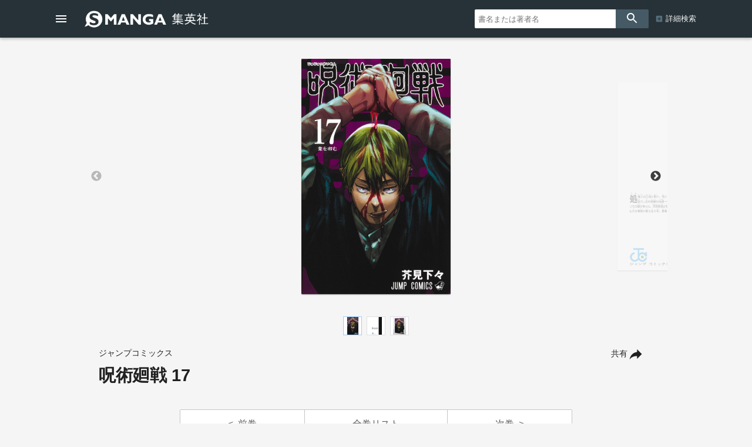

--- FILE ---
content_type: text/html; charset=UTF-8
request_url: https://www.s-manga.net/items/contents.html?isbn=978-4-08-882736-0
body_size: 51385
content:

<!doctype html>
<html>
<head>
<meta charset="utf-8">
<title>呪術廻戦 17／芥見 下々 | 集英社コミック公式 S-MANGA</title>
<link rel="amphtml" href="https://www.s-manga.net/items/contents_amp.html?isbn=978-4-08-882736-0">
<meta http-equiv="X-UA-Compatible" content="IE=edge">
<meta name="viewport" content="width=device-width,minimum-scale=1,initial-scale=1">

<!-- Google Tag Manager -->
<script>(function(w,d,s,l,i){w[l]=w[l]||[];w[l].push({'gtm.start':
new Date().getTime(),event:'gtm.js'});var f=d.getElementsByTagName(s)[0],
j=d.createElement(s),dl=l!='dataLayer'?'&l='+l:'';j.async=true;j.src=
'https://www.googletagmanager.com/gtm.js?id='+i+dl;f.parentNode.insertBefore(j,f);
})(window,document,'script','dataLayer','GTM-KB5N9C9');</script>
<!-- End Google Tag Manager -->

<meta property="og:title" content="呪術廻戦 17／芥見 下々 | 集英社コミック公式 S-MANGA">
<meta property="og:url" content="https://www.s-manga.net/items/contents.html?isbn=978-4-08-882736-0">
<meta property="og:type" content="article">
<meta property="og:image" content="https://dosbg3xlm0x1t.cloudfront.net/images/items/9784088827360/500/9784088827360.jpg">
<meta property="og:site_name" content="集英社コミック公式 S-MANGA">
<meta property="og:description" content="処刑人の乙骨に敗れ、死に瀕した虎杖が思い出した在りし日の家族の光景──そこには加茂憲倫のかつての姿があった。呪術師達が殺し合う「死滅回游」平定に向け事態が動き出す中、真希は禪院家へと赴くが…!?">
<meta name="description" content="処刑人の乙骨に敗れ、死に瀕した虎杖が思い出した在りし日の家族の光景──そこには加茂憲倫のかつての姿があった。呪術師達が殺し合う「死滅回游」平定に向け事態が動き出す中、真希は禪院家へと赴くが…!?">
<meta name="twitter:card" content="summary">
<meta name="twitter:site" content="@s_manga_net">
<meta name="twitter:title" content="呪術廻戦 17／芥見 下々">
<meta name="twitter:description" content="処刑人の乙骨に敗れ、死に瀕した虎杖が思い出した在りし日の家族の光景──そこには加茂憲倫のかつての姿があった。呪術師達が殺し合う「死滅回游」平定に向け事態が動き出す中、真希は禪院家へと赴くが…!?">
<meta name="twitter:image" content="https://dosbg3xlm0x1t.cloudfront.net/images/items/9784088827360/500/9784088827360.jpg">
<link rel="icon" href="../common/img_smanga/favicon.ico" type="image/x-icon">
<link rel="apple-touch-icon" href="../common/img_smanga/apple-touch-icon-precomposed.png" sizes="152x152">
<meta name="msapplication-TileImage" content="../common/img_smanga/ms-icon.png">
<meta name="msapplication-TileColor" content="#ffffff">
<link rel="mask-icon" href="../common/img_smanga/favicon.svg" color="#263238"><meta name="format-detection" content="telephone=no">
<link href="https://fonts.googleapis.com/icon?family=Material+Icons" rel="stylesheet">
<link rel="stylesheet" type="text/css" href="../common/js/slick/slick.css"/>
<link rel="stylesheet" type="text/css" href="../common/js/slick/slick-theme.css"/>
<link rel="stylesheet" href="../common/js/dist/photoswipe.css">
<link rel="stylesheet" href="../common/js/dist/default-skin/default-skin.css">
<script src="../common/js/dist/photoswipe.min.js"></script>
<script src="../common/js/dist/photoswipe-ui-default.min.js"></script>
<link href="../common/css/ssdbfront.css" rel="stylesheet" type="text/css">
<link href="../common/css/smanga.css" rel="stylesheet" type="text/css">
<script src="../common/js/ssenv.js"></script>
<script>
setEnv('smanga', 1, 0, 1);
var mc = 0;	//◆MC
</script>
<script src="../common/js/ssdef.js"></script>
<script src="../common/js/sscommon.js"></script>
<script>
var ssd = {"count":1,"datas":[{"ssid":10104992,"item_kbn":"1","isbn":"978-4-08-882736-0","isbn_10":"4-08-882736-8","isbn_13":"978-4-08-882736-0","jdcn":null,"bottom_isbn_13":null,"set_flg":0,"view_series_number":"17","item_name":"呪術廻戦／17","item_name_1":"","item_name_2":"呪術廻戦","item_name_3":"","item_name_kana":"ジュジュツカイセン／17","item_name_kana_1":"","item_name_kana_2":"ジュジュツカイセン","item_name_kana_3":"","release_date":"2021-10-04","paper_release_date":null,"price_view_flg":0,"price":484,"body_price":440,"product_form_name":"新書判","number_of_pages":"200","color_kbn":null,"introduction":"処刑人の乙骨に敗れ、死に瀕した虎杖が思い出した在りし日の家族の光景──そこには加茂憲倫のかつての姿があった。呪術師達が殺し合う「死滅回游」平定に向け事態が動き出す中、真希は禪院家へと赴くが…!?","table_of_contents":"","classification_datas":["少年"],"classification_bit":1,"pre_item":{"ssid":10103417,"isbn":"978-4-08-882688-2","jdcn":null},"next_item":{"ssid":10105772,"isbn":"978-4-08-882848-0","jdcn":null},"tameshiyomi_flg":"1","tameshiyomi_url":"http:\/\/books.shueisha.co.jp\/reader\/main.php?cid=9784088827360","category_datas":["コミック・ラノベ・BL"],"publication_magazine_datas":[{"magazine_ellipsis":"shonenjump","magazine_name":"週刊少年ジャンプ","front_view_flg":"1","image_url":"https:\/\/dosbg3xlm0x1t.cloudfront.net\/images\/items\/20264912299310264\/1200\/20264912299310264.jpg","publish_term":"毎週月曜日発売"},{"magazine_ellipsis":"jumpgiga","magazine_name":"ジャンプGIGA","front_view_flg":0,"image_url":null,"publish_term":null}],"label_data":{"label_group_id":1001,"label_group_name":"少年","label_id":1000,"label_name":"ジャンプコミックス","label_image_url":""},"author_name_datas":["芥見 下々"],"author_name_kana_datas":["アクタミ ゲゲ"],"author_role_datas":["著者"],"image_datas":[{"seq":100,"image_type":"2","book_type":"1","image_url_l":"https:\/\/dosbg3xlm0x1t.cloudfront.net\/images\/items\/9784088827360\/1200\/9784088827360.jpg","image_url_m":"https:\/\/dosbg3xlm0x1t.cloudfront.net\/images\/items\/9784088827360\/500\/9784088827360.jpg","image_url_s":"https:\/\/dosbg3xlm0x1t.cloudfront.net\/images\/items\/9784088827360\/240\/9784088827360.jpg"},{"seq":130,"image_type":"3","book_type":"3","image_url_l":"https:\/\/dosbg3xlm0x1t.cloudfront.net\/images\/items\/9784088827360\/1200\/9784088827360_130.jpg","image_url_m":"https:\/\/dosbg3xlm0x1t.cloudfront.net\/images\/items\/9784088827360\/500\/9784088827360_130.jpg","image_url_s":"https:\/\/dosbg3xlm0x1t.cloudfront.net\/images\/items\/9784088827360\/240\/9784088827360_130.jpg"},{"seq":150,"image_type":"3","book_type":"9","image_url_l":"https:\/\/dosbg3xlm0x1t.cloudfront.net\/images\/items\/9784088827360\/1200\/9784088827360_150.jpg","image_url_m":"https:\/\/dosbg3xlm0x1t.cloudfront.net\/images\/items\/9784088827360\/500\/9784088827360_150.jpg","image_url_s":"https:\/\/dosbg3xlm0x1t.cloudfront.net\/images\/items\/9784088827360\/240\/9784088827360_150.jpg"}],"tameshiyomi_datas":[{"start_date":"2021-10-03","end_date":null,"url":"http:\/\/books.shueisha.co.jp\/reader\/main.php?cid=9784088827360"}],"tag_datas":[{"tag_id":106,"tag_kbn":"1","tag_name":"2010年代"},{"tag_id":201,"tag_kbn":"2","tag_name":"少年"},{"tag_id":303,"tag_kbn":"3","tag_name":"アニメ映画化"},{"tag_id":304,"tag_kbn":"3","tag_name":"アニメ化"},{"tag_id":403,"tag_kbn":"4","tag_name":"このマンガがすごい！"}],"same_item_datas":{"paper_data":{"ssid":10104992,"isbn":"978-4-08-882736-0","isbn_10":"4-08-882736-8","isbn_13":"978-4-08-882736-0","release_date":"2021-10-04","product_form_name":"新書判","number_of_pages":"200","price_view_flg":0,"price":484,"body_price":440},"digital_data":{"ssid":10105140,"jdcn":"08X10000000016958600","release_date":"2021-10-04"},"digital_color_data":{"ssid":null,"jdcn":null,"release_date":null}},"series_data":{"series_id":37298,"series_count":31,"series_name":"呪術廻戦","series_name_1":"","series_name_2":"呪術廻戦","series_name_3":"","series_name_kana":"ジュジュツカイセン","series_name_kana_1":"","series_name_kana_2":"ジュジュツカイセン","series_name_kana_3":"","series_end_flg":0,"series_image_url":null,"genre_datas":["コミックス","ジャンプコミックス"]},"family_datas":[],"shop_datas":[{"shop_id":4,"shop_name":"Amazon","shop_image_url":"https:\/\/dosbg3xlm0x1t.cloudfront.net\/images\/shops\/4.png","shop_url":"http:\/\/www.amazon.co.jp\/gp\/product\/4088827368?ie=UTF8&amp;tag=booknavi0e-22&amp;linkCode=as2&amp;camp=247&amp;creative=1211&amp;creativeASIN=4088827368"},{"shop_id":5,"shop_name":"楽天Books","shop_image_url":"https:\/\/dosbg3xlm0x1t.cloudfront.net\/images\/shops\/5.png","shop_url":"https:\/\/pt.afl.rakuten.co.jp\/c\/0bd9b137.4d341619\/?url=https%3A%2F%2Fbooks.rakuten.co.jp%2Frdt%2Fitem%2F%3Fsid%3D213310%26sno%3DISBN%3a9784088827360"},{"shop_id":10,"shop_name":"漫画全巻ドットコム","shop_image_url":"https:\/\/dosbg3xlm0x1t.cloudfront.net\/images\/shops\/10.png","shop_url":"http:\/\/af-mangazenkan.com\/clk.php?sid=7&isbn=9784088827360"},{"shop_id":3,"shop_name":"セブンネットショッピング","shop_image_url":"https:\/\/dosbg3xlm0x1t.cloudfront.net\/images\/shops\/3.png","shop_url":"http:\/\/ck.jp.ap.valuecommerce.com\/servlet\/referral?sid=2633665&pid=883801721&vc_url=http%3A%2F%2F7net.omni7.jp%2Fdetail_isbn%2F9784088827360"},{"shop_id":1021,"shop_name":"アニメイト","shop_image_url":"https:\/\/dosbg3xlm0x1t.cloudfront.net\/images\/shops\/1021.png","shop_url":"https:\/\/www.animate-onlineshop.jp\/products\/list.php?mode=search&smt=%E5%91%AA%E8%A1%93%E5%BB%BB%E6%88%A6"},{"shop_id":7,"shop_name":"紀伊国屋書店","shop_image_url":"https:\/\/dosbg3xlm0x1t.cloudfront.net\/images\/shops\/7.png","shop_url":"http:\/\/ck.jp.ap.valuecommerce.com\/servlet\/referral?sid=2633665&pid=879030265&vc_url=http%3A%2F%2Fwww.kinokuniya.co.jp%2Ff%2Fdsg-01-9784088827360"},{"shop_id":1022,"shop_name":"丸善ジュンク堂書店","shop_image_url":"https:\/\/dosbg3xlm0x1t.cloudfront.net\/images\/shops\/1022.png","shop_url":"https:\/\/www.maruzenjunkudo.co.jp\/products\/9784088827360"},{"shop_id":11,"shop_name":"ヨドバシカメラ","shop_image_url":"https:\/\/dosbg3xlm0x1t.cloudfront.net\/images\/shops\/11.png","shop_url":"http:\/\/www.yodobashi.com\/ec\/category\/index.html?word=9784088827360&extst=shueisha"},{"shop_id":1,"shop_name":"e-hon","shop_image_url":"https:\/\/dosbg3xlm0x1t.cloudfront.net\/images\/shops\/1.png","shop_url":"https:\/\/www.e-hon.ne.jp\/bec\/SA\/Detail?refBook=9784088827360"},{"shop_id":2,"shop_name":"HonyaClub","shop_image_url":"https:\/\/dosbg3xlm0x1t.cloudfront.net\/images\/shops\/2.png","shop_url":"https:\/\/www.honyaclub.com\/shop\/affiliate\/itemlist.aspx?isbn=9784088827360"},{"shop_id":9,"shop_name":"HMV&BOOKS online","shop_image_url":"https:\/\/dosbg3xlm0x1t.cloudfront.net\/images\/shops\/9.png","shop_url":"http:\/\/click.linksynergy.com\/fs-bin\/click?id=R8\/MBVnDFc4&amp;subid=&amp;offerid=131139.1&amp;type=10&amp;tmpid=1161&amp;RD_PARM1=http%253A%252F%252Fwww.hmv.co.jp%252Fsearch%252Fsearchresults.asp%253Fisbn%253D9784088827360"},{"shop_id":1014,"shop_name":"タワーレコード オンライン","shop_image_url":"https:\/\/dosbg3xlm0x1t.cloudfront.net\/images\/shops\/1014.png","shop_url":"https:\/\/tower.jp\/search\/advanced\/item\/search?jan=9784088827360"}],"application_datas":[{"application_id":"38","application_name":"ゼブラック","app_contents":"ジャンプ連載漫画から異世界モノまで毎日読めるマンガアプリ！","official_link_url":"https:\/\/zebrack-comic.com\/main\/manga","ios_link_url":"https:\/\/apps.apple.com\/jp\/app\/%E3%82%BC%E3%83%96%E3%83%A9%E3%83%83%E3%82%AF\/id1487411615?mt=8","android_link_url":"https:\/\/play.google.com\/store\/apps\/details?id=com.zebrack&pcampaignid=pcampaignidMKT-Other-global-all-co-prtnr-py-PartBadge-Mar2515-1","image_url":"https:\/\/dosbg3xlm0x1t.cloudfront.net\/images\/apps\/38.png"},{"application_id":"3","application_name":"少年ジャンプ＋","app_contents":"少年ジャンプの漫画が無料で読める本格的マンガ雑誌アプリ!! オリジナル作品も毎日更新！","official_link_url":"https:\/\/shonenjumpplus.com\/app","ios_link_url":"https:\/\/itunes.apple.com\/jp\/app\/shao-nianjanpu+\/id875750302?l=ja","android_link_url":"https:\/\/play.google.com\/store\/apps\/details?id=com.access_company.android.sh_jumpplus&hl=ja","image_url":"https:\/\/dosbg3xlm0x1t.cloudfront.net\/images\/apps\/3.png"},{"application_id":"40","application_name":"ジャンプTOON","app_contents":"ジャンプのタテマンガ雑誌アプリ‼︎ オリジナル作品からメディア化で話題の人気作品を毎日更新！","official_link_url":"https:\/\/jumptoon.com\/","ios_link_url":"https:\/\/apps.apple.com\/jp\/app\/id6449017005","android_link_url":"https:\/\/play.google.com\/store\/apps\/details?id=com.jumptoon","image_url":"https:\/\/dosbg3xlm0x1t.cloudfront.net\/images\/apps\/40.png"},{"application_id":"7","application_name":"ジャンプルーキー！","app_contents":"インディーズ作品が40000話以上！ジャンル完全自由！誰でも連載できる！","official_link_url":"https:\/\/rookie.shonenjump.com\/app","ios_link_url":"https:\/\/itunes.apple.com\/us\/app\/%E3%82%B8%E3%83%A3%E3%83%B3%E3%83%97%E3%83%AB%E3%83%BC%E3%82%AD%E3%83%BC\/id1370355784?l=ja","android_link_url":"https:\/\/play.google.com\/store\/apps\/details?id=com.shonenjump.rookie","image_url":"https:\/\/dosbg3xlm0x1t.cloudfront.net\/images\/apps\/7.png"},{"application_id":"6","application_name":"ジャンプPAINT","app_contents":"ジャンプ公式のマンガ制作ソフト・アプリ!!\r\nペンもトーンもフォントも全部無料!!","official_link_url":"https:\/\/medibangpaint.com\/jumppaint\/","ios_link_url":"https:\/\/itunes.apple.com\/jp\/app\/jump-paint-by-medibang\/id1230936997","android_link_url":"https:\/\/play.google.com\/store\/apps\/details?id=com.medibang.android.jumppaint","image_url":"https:\/\/dosbg3xlm0x1t.cloudfront.net\/images\/apps\/6.png"}]}]};
</script>
<!--schema-->
<script type="application/ld+json">
[
{
"@context":"http://schema.org",
"@type":"Book",
"isbn":"978-4-08-882736-0",
"author":["芥見 下々"],
"copyrightHolder":["芥見 下々","集英社"],
"keywords":["呪術廻戦 17","ジュジュツカイセン 17","試し読み","芥見 下々","ジャンプコミックス","週刊少年ジャンプ","ジャンプGIGA","集英社"],
"publisher":"集英社",
"thumbnailUrl":"https://dosbg3xlm0x1t.cloudfront.net/images/items/9784088827360/500/9784088827360.jpg",
"description":"処刑人の乙骨に敗れ、死に瀕した虎杖が思い出した在りし日の家族の光景──そこには加茂憲倫のかつての姿があった。呪術師達が殺し合う「死滅回游」平定に向け事態が動き出す中、真希は禪院家へと赴くが…!?",
"image":"https://dosbg3xlm0x1t.cloudfront.net/images/items/9784088827360/500/9784088827360.jpg",
"name":"呪術廻戦 17／芥見 下々／集英社ジャンプコミックス",
"url":"https://www.s-manga.net/items/contents.html?isbn=978-4-08-882736-0"
},
{
"@context":"http://schema.org",
"@type":"Article",
"datePublished":"2021-10-04",
"dateModified":"2021-10-04",
"author":["芥見 下々"],
"mainEntityOfPage":{
"@type": "WebPage",
"@id": "https://www.s-manga.net/items/contents.html?isbn=978-4-08-882736-0"
},
"publisher":{
"@type":"Organization",
"name":"集英社",
"logo":{
"@type":"ImageObject",
"url":"https://www.shueisha.co.jp/books/shueishalogo.png"
}
},
"headline":"呪術廻戦 17／芥見 下々／集英社ジャンプコミックス",
"description":"処刑人の乙骨に敗れ、死に瀕した虎杖が思い出した在りし日の家族の光景──そこには加茂憲倫のかつての姿があった。呪術師達が殺し合う「死滅回游」平定に向け事態が動き出す中、真希は禪院家へと赴くが…!?",
"image":"https://dosbg3xlm0x1t.cloudfront.net/images/items/9784088827360/500/9784088827360.jpg"
}
]
</script>
</head>
<body class="body-itemcontents body-smanga" data-vars-itemkbn="1" data-vars-classificationbit="1">

<!-- Google Tag Manager (noscript) -->
<noscript><iframe src="https://www.googletagmanager.com/ns.html?id=GTM-KB5N9C9" 
height="0" width="0" style="display:none;visibility:hidden"></iframe></noscript>
<!-- End Google Tag Manager (noscript) -->

<header id="ssfrhd" class="ssfrhd"><div class="ssfrhd-upper smangahd">
	<div class="ssfrhd-upper-inner">
		<button id="btn-menu" class="ssfrhd-btn btn-menu"></button>
		<h1><a class="smangahd-logo" href="../index.html" title="集英社コミック公式 S-MANGA"><span>集英社コミック公式 S-MANGA</span></a></h1>
		<button id="btn-search" class="ssfrhd-btn btn-search"></button>
	</div>
	<form target="_top" class="ssfrhd-form" method="get" action="../search/search.html">
		<div>
			<input type="text" placeholder="書名または著者名" name="titleauthor">
		</div>
		<button id="loupe" type="submit"></button>
		<div class="hd-sa"><a href="../search/index.html">詳細検索</a></div>
	</form>
</div>
<div class="ssfrhd-bottom smhd24">
	<ul>
		<li><a href="../index.html" class="smhd24-smangahd-a-top">新刊</a>
			<ul>
				<li><a href="../index.html" class="smhd24-smangahd-a-top">紙</a></li>
				<li><a href="../index.html?digital=1" class="smhd24-smangahd-a-digital">デジタル</a></li>
			</ul>
		</li>
		<li><a href="../newcomics/index.html" class="smhd24-smangahd-a-newitems">発売予定</a>
			<ul>
				<li><a href="../newcomics/index.html" class="smhd24-smangahd-a-newitems">紙</a></li>
				<li><a href="../newcomics/index.html?digital=1" class="smhd24-smangahd-a-newitems-digital">デジタル</a></li>
			</ul>
		</li>
		<li><a href="../pr/index.html" class="smhd24-a-pr">今だけ無料</a></li>
		<li><a href="../visualize/index.html" class="smhd24-a-visualize">アニメ・実写化</a></li>
		<li><a href="../news/index.html" class="smhd24-a-news">NEWS</a></li>
	</ul>
</div></header>
<nav id="ssfr-sidebar" class="ssfr-sidebar">
	<div id="sm-sidebar">
		<h3><a href="../index.html" class="sm-sidebar-a"><span>集英社コミック公式</span><span>S-MANGA</span></a></h3>
		<ul>
			<li><a href="../search/index.html" class="sm-sidebar-a">詳細検索</a></li>
			<li>
				<a href="../index.html" class="sm-sidebar-a"><span>新刊</span>紙</a>
				<a href="../index.html?digital=1" class="sm-sidebar-a"><span>新刊</span>デジタル</a>
			</li>
			<li>
				<a href="../newcomics/index.html" class="sm-sidebar-a"><span>発売予定</span>紙</a>
				<a href="../newcomics/index.html?digital=1" class="sm-sidebar-a"><span>発売予定</span>デジタル</a>
			</li>
			<li><a href="../pr/" class="sm-sidebar-a">今だけ無料</a></li>
			<li><a href="../visualize/" class="sm-sidebar-a">アニメ・実写化</a></li>
			<li><a href="../news/" class="sm-sidebar-a">NEWS</a></li>
						<li><a href="https://www.shueisha.co.jp/company/award/comics/" class="sm-sidebar-a">集英社のマンガ賞</a></li>
			<li>
				<dl>
					<dt>少年マンガ誌</dt>
					<dd>
						<ul>
							<li><a href="../magazines/magazine.html?magazine=shonenjump" class="sm-sidebar-a">週刊少年ジャンプ</a></li>
							<li><a href="../magazines/magazine.html?magazine=jumpsq" class="sm-sidebar-a">ジャンプSQ.</a></li>
							<li><a href="../magazines/magazine.html?magazine=vjump" class="sm-sidebar-a">Vジャンプ</a></li>
							<li><a href="../magazines/magazine.html?magazine=saikyojump" class="sm-sidebar-a">最強ジャンプ</a></li>
						</ul>
					</dd>
					<dt>少女・女性マンガ誌</dt>
					<dd>
						<ul>
							<li><a href="../magazines/magazine.html?magazine=ribon" class="sm-sidebar-a">りぼん</a></li>
							<li><a href="../magazines/magazine.html?magazine=margaret" class="sm-sidebar-a">マーガレット</a></li>
							<li><a href="../magazines/magazine.html?magazine=betsuma" class="sm-sidebar-a">別冊マーガレット</a></li>
							
							<li><a href="../magazines/magazine.html?magazine=cookie" class="sm-sidebar-a">Cookie</a></li>
							<li><a href="../magazines/magazine.html?magazine=cocohana" class="sm-sidebar-a">ココハナ</a></li>
							<li><a href="../magazines/magazine.html?magazine=officeyou" class="sm-sidebar-a">officeYOU</a></li>
						</ul>
					</dd>
					<dt>青年マンガ誌</dt>
					<dd>
						<ul>
							<li><a href="../magazines/magazine.html?magazine=youngjump" class="sm-sidebar-a">週刊ヤングジャンプ</a></li>
							<li><a href="../magazines/magazine.html?magazine=grandjump" class="sm-sidebar-a">グランドジャンプ</a></li>
							<li><a href="../magazines/magazine.html?magazine=ultrajump" class="sm-sidebar-a">ウルトラジャンプ</a></li>
						</ul>
					</dd>
				</dl>
			</li>
			<li>
				<dl>
					<dt>S-MANGA公式SNS・動画</dt>
					<dd>
						<ul>
						<li><a href="https://x.com/s_manga_net" target="_blank" class="sm-sidebar-a">集英社マンガ公式 X</a></li>
						<li><a href="https://x.com/shueisha_comic" target="_blank" class="sm-sidebar-a">新刊コミックス発売情報 X</a></li>
						<li><a href="https://x.com/shueisha_ecomic" target="_blank" class="sm-sidebar-a">電子コミックス発売情報 X</a></li>
						<li><a href="https://www.youtube.com/user/smangachannel" target="_blank" class="sm-sidebar-a">公式YouTube</a></li>
					</dd>
				</dl>
			</li>
						<li>
				<a href="https://www.shueisha.co.jp/" target="_blank" class="ssfr-sidebar-a">集英社 コーポレイトサイト</a>
			</li>
		</ul>
	</div>
</nav>
<div class="itemimgs">
<div class="slider my-gallery" id="item_slider">
<figure class="slide-item"><a href="https://dosbg3xlm0x1t.cloudfront.net/images/items/9784088827360/1200/9784088827360.jpg" itemprop="contentUrl" data-size="762x1200"><img data-lazy="https://dosbg3xlm0x1t.cloudfront.net/images/items/9784088827360/1200/9784088827360.jpg" itemprop="thumbnail" alt="呪術廻戦／17 画像1"></a></figure><figure class="slide-item"><a href="https://dosbg3xlm0x1t.cloudfront.net/images/items/9784088827360/1200/9784088827360_130.jpg" itemprop="contentUrl" data-size="762x1200"><img data-lazy="https://dosbg3xlm0x1t.cloudfront.net/images/items/9784088827360/1200/9784088827360_130.jpg" itemprop="thumbnail" alt="呪術廻戦／17 画像2"></a></figure><figure class="slide-item"><a href="https://dosbg3xlm0x1t.cloudfront.net/images/items/9784088827360/1200/9784088827360_150.jpg" itemprop="contentUrl" data-size="848x1200"><img data-lazy="https://dosbg3xlm0x1t.cloudfront.net/images/items/9784088827360/1200/9784088827360_150.jpg" itemprop="thumbnail" alt="呪術廻戦／17 画像3"></a></figure></div>
<!--サムネイル--><div class="slider" id="thumbnail-list"><div class="thumbnail-item"><figure><img src="https://dosbg3xlm0x1t.cloudfront.net/images/items/9784088827360/240/9784088827360.jpg" alt="サムネイル1"></figure></div><div class="thumbnail-item"><figure><img src="https://dosbg3xlm0x1t.cloudfront.net/images/items/9784088827360/240/9784088827360_130.jpg" alt="サムネイル2"></figure></div><div class="thumbnail-item"><figure><img src="https://dosbg3xlm0x1t.cloudfront.net/images/items/9784088827360/240/9784088827360_150.jpg" alt="サムネイル3"></figure></div></div></div>
<div class="pswp" tabindex="-1" role="dialog" aria-hidden="true"><!-- PhotoSwipe -->
	<div class="pswp__bg"></div>
	<div class="pswp__scroll-wrap"> 
		<div class="pswp__container">
			<div class="pswp__item"></div>
			<div class="pswp__item"></div>
			<div class="pswp__item"></div>
		</div>
		<div class="pswp__ui pswp__ui--hidden">
			<div class="pswp__top-bar"> 
				<div class="pswp__counter"></div>
				<button class="pswp__button pswp__button--close" title="Close (Esc)"></button>
				<button class="pswp__button pswp__button--share" title="Share"></button>
				<button class="pswp__button pswp__button--fs" title="Toggle fullscreen"></button>
				<button class="pswp__button pswp__button--zoom" title="Zoom in/out"></button>
				<div class="pswp__preloader">
					<div class="pswp__preloader__icn">
						<div class="pswp__preloader__cut">
							<div class="pswp__preloader__donut"></div>
						</div>
					</div>
				</div>
			</div>
			<div class="pswp__share-modal pswp__share-modal--hidden pswp__single-tap">
				<div class="pswp__share-tooltip"></div>
			</div>
			<button class="pswp__button pswp__button--arrow--left" title="Previous (arrow left)"> </button>
			<button class="pswp__button pswp__button--arrow--right" title="Next (arrow right)"> </button>
			<div class="pswp__caption">
				<div class="pswp__caption__center"></div>
			</div>
		</div>
	</div>
</div>

<main class="wrapper itemcontents">
	<h2 style="display: none;">書誌情報</h2>
	<div class="item-info">
		<!--タイトル巻と共有ボタン-->
		<div class="item-info-top-inner2">
			<button id="ssfr-btn-shere" class="ssfr-btn-shere">共有</button>
			<p><small>ジャンプコミックス</small></p><h1 class="bktitle"><cite><b>呪術廻戦 17</b></cite></h1>
		</div>
		<!--シェア-->
		<div class="item-shere">
			<ul class="item-shere-icos">
				<li><a title="mail" href="mailto:?subject=呪術廻戦 17&amp;body=https%3A%2F%2Fwww.s-manga.net%2Fitems%2Fcontents.html%3Fisbn%3D978-4-08-882736-0" target="_blank"></a></li>
				<li><a class="lsf-icon" title="X" href="https://twitter.com/intent/tweet?source=https%3A%2F%2Fwww.s-manga.net%2Fitems%2Fcontents.html%3Fisbn%3D978-4-08-882736-0&amp;text=%20https%3A%2F%2Fwww.s-manga.net%2Fitems%2Fcontents.html%3Fisbn%3D978-4-08-882736-0" target="_blank"></a></li>
				<li><a class="lsf-icon" title="facebook" href="https://www.facebook.com/sharer/sharer.php?u=https%3A%2F%2Fwww.s-manga.net%2Fitems%2Fcontents.html%3Fisbn%3D978-4-08-882736-0&amp;t=" target="_blank"></a></li>
								<li><a class="lsf-icon" title="line" href="http://line.me/R/msg/text/?%20https%3A%2F%2Fwww.s-manga.net%2Fitems%2Fcontents.html%3Fisbn%3D978-4-08-882736-0" target="_blank"></a></li>
			</ul>
			<div class="item-embed">
				<p>埋め込みコード(HTML)</p>
				<p>※このコードをコピーしてサイトに貼り付けてください</p>
				<div class="item-embed-inner">
					<textarea id="item-embed-text" class="item-embed-text">&lt;blockquote class="embedly-card" data-card-key="d9a25370aa944b40bd6d3c3b470e6e6b" data-card-controls="0" data-card-branding="0" data-card-type="article"&gt;&lt;h4&gt;&lt;a href="https://www.s-manga.net/items/contents.html?isbn=978-4-08-882736-0"&gt;呪術廻戦 17|集英社コミック公式 S-MANGA&lt;/a&gt;&lt;/h4&gt;&lt;p&gt;処刑人の乙骨に敗れ、死に瀕した虎杖が思い出した在りし日の家族の光景──そこには加茂憲倫のかつての姿があった。呪術師達が殺し合う「死滅回游」平定に向け事態が動き出す中、真希は禪院家へと赴くが…!?&lt;/p&gt;&lt;/blockquote&gt;&lt;script async src="//cdn.embedly.com/widgets/platform.js" charset="UTF-8"&gt;&lt;/script&gt;</textarea>
					<button class="item-embed-btn"></button>
				</div>
			</div>
		</div>

		<!--全巻リスト-->
		<nav class="item-btn-zenkan"><ul><li><a href="contents.html?isbn=978-4-08-882688-2"><span>前巻</span></a></li><li><a href="../search/search.html?seriesid=37298&order=1"><span>全巻リスト</span></a></li><li><a href="contents.html?isbn=978-4-08-882848-0"><span>次巻</span></a></li></ul></nav>
		<!--試し読みボタン-->
		<p><a class="tms-btn" href="../reader/main.php?cid=9784088827360">試し読み</a></p>
		<!--紙デジ切替ボタン-->
		<nav class="item-info-kamidigi">
			<h2 style="display: none;">紙版・デジタル版</h2>
			<ul>
				<li class="current-kamidigi"><section><h4>紙版</h4><p>2021年10月4日発売</p><p>484円（税込）</p><p>新書判／200ページ</p><p id="item-ISBN">ISBN：978-4-08-882736-0</p></section></li><li><a class="item-info-btn" href="contents.html?jdcn=08X10000000016958600"><section><h4>デジタル版</h4><p>2021年10月4日発売</p></section></a></li>			</ul>
		</nav>

		<!--書店リスト-->
<script>
//JS
	clearAllCookies();	//●動作試験用
	if(0 < ssd.datas[0].shop_datas.length){
		var found = -1;
		var shopId = getShop((ssd.datas[0].item_kbn <= 3 ? 1 : 2));	//クッキーから取得
		if(shopId != ''){
			for(i = 0; i < ssd.datas[0].shop_datas.length; i++){
				if(ssd.datas[0].shop_datas[i].shop_id == shopId){
					found = i;
					break;	//for
				}
			}
		}

		str =
		'<section class="item-vendor">' +
		'<h2 style="display: none;">ご購入</h2>' +
		'<div class="cards expand-outer">' +
		'<h3 class="h3-mtl mtl-vendor">' + (ssd.datas[0].item_kbn <= 3 ? 'ネット書店で注文する' : 'デジタル版を購入する') + '</h3>'+
		'<ul class="expand-wrap-list">';

		if(found != -1){
			str +=
			'<li><a href="' + ssd.datas[0].shop_datas[found].shop_url + '" onclick="saveShop(' + (ssd.datas[0].item_kbn <= 3 ? 1 : 2) + ', \'' + ssd.datas[0].shop_datas[found].shop_id + '\');return true;" target="_blank"><img src="' + ssd.datas[0].shop_datas[found].shop_image_url + '" alt="' + ssd.datas[0].shop_datas[found].shop_name + '"></a></li>';
		}

		//ジャンプ＋等対応ここから
		if(ssd.datas[0].item_kbn <= 3){	//紙
			for(i = 0; i < ssd.datas[0].shop_datas.length; i++){
				if(i != found){
					str +=
					'<li><a href="' + ssd.datas[0].shop_datas[i].shop_url + '" onclick="saveShop(' + (ssd.datas[0].item_kbn <= 3 ? 1 : 2) + ', \'' + ssd.datas[0].shop_datas[i].shop_id + '\');return true;" target="_blank"><img src="' + ssd.datas[0].shop_datas[i].shop_image_url + '" alt="' + ssd.datas[0].shop_datas[i].shop_name + '"></a></li>';
				}
			}
		}
		else{	//デジタル
			var jumpplusPublication = -1;		//-1:掲載誌にジャンプ＋なし,0以上:あり
			var youngjumpplusPublication = -1;	//-1:掲載誌にヤンジャン＋関連なし,0以上:あり
			var zebrackFound = -1;				//-1:書店にゼブラックなし,0以上:みつかった番号
			var jumpplusFound = -1;				//-1:書店にジャンプ＋なし,0以上:みつかった番号
			var youngjumpplusFound = -1;		//-1:書店にヤンジャン＋なし,0以上:みつかった番号

			if(0 < ssd.datas[0].publication_magazine_datas.length){
				for(i = 0; i < ssd.datas[0].publication_magazine_datas.length; i++){
					switch(ssd.datas[0].publication_magazine_datas[i].magazine_ellipsis){
					//掲載誌ジャンプ＋
					case 'jumpplus':
						jumpplusPublication = i;
						break;
					//掲載誌ヤンジャン＋関連
					case 'youngjump':
					case 'monthlyyoungjump':
					case 'ynjn':
					case 'miraclejump':
					case 'funwarijump':
					case 'bjkon':
					case 'businessjump':
					case 'tonarinoyoungjump':
					case 'superjump':
					case 'jumpkai':
					case 'grandjumpmecha':
					case 'grandjumpweb':
					case 'grandjumppremium':
					case 'grandjumpmucha':
					case 'grandjump':
					case 'extrabj':
					case 'ultrajumpegg':
					case 'ultrajumpniconico':
					case 'ultrajump':
					case 'imagrandjumptte':
					case 'aoharu':
					case 'ohsuperjump':
					case 'allman':
						youngjumpplusPublication = i;
						break;
					default:
						break;
					}
				}
			}

			for(i = 0; i < ssd.datas[0].shop_datas.length; i++){
				switch(ssd.datas[0].shop_datas[i].shop_id){
				case 1010:	//ゼブラック書店
					zebrackFound = i;
					break;
				case 88:	//ジャンプ＋書店
					jumpplusFound = i;
					break;
				case 76:	//ヤンジャン＋書店
					youngjumpplusFound = i;
					break;
				default:
					break;
				}
			}

			if(jumpplusPublication != -1 && youngjumpplusPublication != -1){	//掲載誌にジャンプ＋とヤンジャン＋関連あり
				if(youngjumpplusFound != -1 && youngjumpplusFound != found){	//ヤンジャン＋書店バナー
					i = youngjumpplusFound;
					str +=
					'<li><a href="' + ssd.datas[0].shop_datas[i].shop_url + '" onclick="saveShop(' + (ssd.datas[0].item_kbn <= 3 ? 1 : 2) + ', \'' + ssd.datas[0].shop_datas[i].shop_id + '\');return true;" target="_blank"><img src="' + ssd.datas[0].shop_datas[i].shop_image_url + '" alt="' + ssd.datas[0].shop_datas[i].shop_name + '"></a></li>';
				}
				if(jumpplusFound != -1 && jumpplusFound != found){	//ジャンプ＋書店バナー
					i = jumpplusFound;
					str +=
					'<li><a href="' + ssd.datas[0].shop_datas[i].shop_url + '" onclick="saveShop(' + (ssd.datas[0].item_kbn <= 3 ? 1 : 2) + ', \'' + ssd.datas[0].shop_datas[i].shop_id + '\');return true;" target="_blank"><img src="' + ssd.datas[0].shop_datas[i].shop_image_url + '" alt="' + ssd.datas[0].shop_datas[i].shop_name + '"></a></li>';
				}
				if(zebrackFound != -1 && zebrackFound != found){	//ゼブラック書店バナー
					i = zebrackFound;
					str +=
					'<li><a href="' + ssd.datas[0].shop_datas[i].shop_url + '" onclick="saveShop(' + (ssd.datas[0].item_kbn <= 3 ? 1 : 2) + ', \'' + ssd.datas[0].shop_datas[i].shop_id + '\');return true;" target="_blank"><img src="' + ssd.datas[0].shop_datas[i].shop_image_url + '" alt="' + ssd.datas[0].shop_datas[i].shop_name + '"></a></li>';
				}
			}
			else if(jumpplusPublication != -1){	//掲載誌にジャンプ＋ありヤンジャン＋関連なし
				if(jumpplusFound != -1 && jumpplusFound != found){	//ジャンプ＋書店バナー
					i = jumpplusFound;
					str +=
					'<li><a href="' + ssd.datas[0].shop_datas[i].shop_url + '" onclick="saveShop(' + (ssd.datas[0].item_kbn <= 3 ? 1 : 2) + ', \'' + ssd.datas[0].shop_datas[i].shop_id + '\');return true;" target="_blank"><img src="' + ssd.datas[0].shop_datas[i].shop_image_url + '" alt="' + ssd.datas[0].shop_datas[i].shop_name + '"></a></li>';
				}
				if(zebrackFound != -1 && zebrackFound != found){	//ゼブラック書店バナー
					i = zebrackFound;
					str +=
					'<li><a href="' + ssd.datas[0].shop_datas[i].shop_url + '" onclick="saveShop(' + (ssd.datas[0].item_kbn <= 3 ? 1 : 2) + ', \'' + ssd.datas[0].shop_datas[i].shop_id + '\');return true;" target="_blank"><img src="' + ssd.datas[0].shop_datas[i].shop_image_url + '" alt="' + ssd.datas[0].shop_datas[i].shop_name + '"></a></li>';
				}
				if(youngjumpplusFound != -1 && youngjumpplusFound != found){	//ヤンジャン＋書店バナー
					i = youngjumpplusFound;
					str +=
					'<li><a href="' + ssd.datas[0].shop_datas[i].shop_url + '" onclick="saveShop(' + (ssd.datas[0].item_kbn <= 3 ? 1 : 2) + ', \'' + ssd.datas[0].shop_datas[i].shop_id + '\');return true;" target="_blank"><img src="' + ssd.datas[0].shop_datas[i].shop_image_url + '" alt="' + ssd.datas[0].shop_datas[i].shop_name + '"></a></li>';
				}
			}
			else if(youngjumpplusPublication != -1){	//掲載誌にヤンジャン＋関連ありジャンプ＋なし
				if(youngjumpplusFound != -1 && youngjumpplusFound != found){	//ヤンジャン＋書店バナー
					i = youngjumpplusFound;
					str +=
					'<li><a href="' + ssd.datas[0].shop_datas[i].shop_url + '" onclick="saveShop(' + (ssd.datas[0].item_kbn <= 3 ? 1 : 2) + ', \'' + ssd.datas[0].shop_datas[i].shop_id + '\');return true;" target="_blank"><img src="' + ssd.datas[0].shop_datas[i].shop_image_url + '" alt="' + ssd.datas[0].shop_datas[i].shop_name + '"></a></li>';
				}
				if(zebrackFound != -1 && zebrackFound != found){	//ゼブラック書店バナー
					i = zebrackFound;
					str +=
					'<li><a href="' + ssd.datas[0].shop_datas[i].shop_url + '" onclick="saveShop(' + (ssd.datas[0].item_kbn <= 3 ? 1 : 2) + ', \'' + ssd.datas[0].shop_datas[i].shop_id + '\');return true;" target="_blank"><img src="' + ssd.datas[0].shop_datas[i].shop_image_url + '" alt="' + ssd.datas[0].shop_datas[i].shop_name + '"></a></li>';
				}
				if(jumpplusFound != -1 && jumpplusFound != found){	//ジャンプ＋書店バナー
					i = jumpplusFound;
					str +=
					'<li><a href="' + ssd.datas[0].shop_datas[i].shop_url + '" onclick="saveShop(' + (ssd.datas[0].item_kbn <= 3 ? 1 : 2) + ', \'' + ssd.datas[0].shop_datas[i].shop_id + '\');return true;" target="_blank"><img src="' + ssd.datas[0].shop_datas[i].shop_image_url + '" alt="' + ssd.datas[0].shop_datas[i].shop_name + '"></a></li>';
				}
			}
			else{	//掲載誌にジャンプ＋もヤンジャン＋関連もなし
				if(zebrackFound != -1 && zebrackFound != found){	//ゼブラック書店バナー
					i = zebrackFound;
					str +=
					'<li><a href="' + ssd.datas[0].shop_datas[i].shop_url + '" onclick="saveShop(' + (ssd.datas[0].item_kbn <= 3 ? 1 : 2) + ', \'' + ssd.datas[0].shop_datas[i].shop_id + '\');return true;" target="_blank"><img src="' + ssd.datas[0].shop_datas[i].shop_image_url + '" alt="' + ssd.datas[0].shop_datas[i].shop_name + '"></a></li>';
				}
				if(jumpplusFound != -1 && jumpplusFound != found){	//ジャンプ＋書店バナー
					i = jumpplusFound;
					str +=
					'<li><a href="' + ssd.datas[0].shop_datas[i].shop_url + '" onclick="saveShop(' + (ssd.datas[0].item_kbn <= 3 ? 1 : 2) + ', \'' + ssd.datas[0].shop_datas[i].shop_id + '\');return true;" target="_blank"><img src="' + ssd.datas[0].shop_datas[i].shop_image_url + '" alt="' + ssd.datas[0].shop_datas[i].shop_name + '"></a></li>';
				}
				if(youngjumpplusFound != -1 && youngjumpplusFound != found){	//ヤンジャン＋書店バナー
					i = youngjumpplusFound;
					str +=
					'<li><a href="' + ssd.datas[0].shop_datas[i].shop_url + '" onclick="saveShop(' + (ssd.datas[0].item_kbn <= 3 ? 1 : 2) + ', \'' + ssd.datas[0].shop_datas[i].shop_id + '\');return true;" target="_blank"><img src="' + ssd.datas[0].shop_datas[i].shop_image_url + '" alt="' + ssd.datas[0].shop_datas[i].shop_name + '"></a></li>';
				}
			}

			for(i = 0; i < ssd.datas[0].shop_datas.length; i++){	//他書店バナー表示
				if(i != found && i != jumpplusFound && i != youngjumpplusFound && i != zebrackFound){
					str +=
					'<li><a href="' + ssd.datas[0].shop_datas[i].shop_url + '" onclick="saveShop(' + (ssd.datas[0].item_kbn <= 3 ? 1 : 2) + ', \'' + ssd.datas[0].shop_datas[i].shop_id + '\');return true;" target="_blank"><img src="' + ssd.datas[0].shop_datas[i].shop_image_url + '" alt="' + ssd.datas[0].shop_datas[i].shop_name + '"></a></li>';
				}
			}
		}
		//ジャンプ＋等対応ここまで

		str +=
		'</ul>' +
		'<p class="item-vendor-p">※書店により取り扱いがない場合がございます。</p><div class="expand-wrap-list-bottom"><span class="expand-wrap-list-bottom-txt"></span>' +
		'<button class="expand-button"></button>' +
		'</div>' +
		'</div>' +
		'</section>';

		document.write(str);
	}
</script>

		<div class="item-info-top-inner1">
			<div class="item-info-top-inner1-L">
			<!--著者-->
			<h2 style="display: none;">著者</h2>
			<p class="item-info-author"><span>著者：<a href="../search/search.html?titleauthor=芥見 下々">芥見 下々</a></span></p>			</div>
			<div class="item-info-top-inner1-R">
		<!--あらすじ・概要-->
		<section class="item-introduction"><h2 style="display: none;">あらすじ・概要</h2><p>処刑人の乙骨に敗れ、死に瀕した虎杖が思い出した在りし日の家族の光景──そこには加茂憲倫のかつての姿があった。呪術師達が殺し合う「死滅回游」平定に向け事態が動き出す中、真希は禪院家へと赴くが…!?</p></section>			
		<!--掲載誌-->
		<p class="item-rensaishi"><span><a href="../magazines/magazine.html?magazine=shonenjump">週刊少年ジャンプ</a></span><span>ジャンプGIGA</span>掲載</p>
		<!--タグ-->
		<div class="item-tag"><p><a href="../search/search.html?tagid=106" title="2010年代　タグの一覧へ">2010年代</a><a href="../search/search.html?tagid=201" title="少年　タグの一覧へ">少年</a><a href="../search/search.html?tagid=303" title="アニメ映画化　タグの一覧へ">アニメ映画化</a><a href="../search/search.html?tagid=304" title="アニメ化　タグの一覧へ">アニメ化</a><a href="../search/search.html?tagid=403" title="このマンガがすごい！　タグの一覧へ">このマンガがすごい！</a></p></div>			
			</div>
		</div>

	</div>
</main>
<aside class="wrapper">
	<h2 style="display: none;">関連情報</h2>
	<!--<div id="recommend"></div>-->
	<div id="news">
	</div>
<section class="card-outer item-apps"><div class="cards"><h3 class="h3-mtl mtl-apps">公式アプリ</h3><div class="expand-outer"><ul class="expand-wrap-list"><li><a href="https://zebrack-comic.com/main/manga" target="_blank"><figure><img src="https://dosbg3xlm0x1t.cloudfront.net/images/apps/38.png" alt="ゼブラック"><figcaption>ゼブラック</figcaption></figure></a></li><li><a href="https://shonenjumpplus.com/app" target="_blank"><figure><img src="https://dosbg3xlm0x1t.cloudfront.net/images/apps/3.png" alt="少年ジャンプ＋"><figcaption>少年ジャンプ＋</figcaption></figure></a></li><li><a href="https://jumptoon.com/" target="_blank"><figure><img src="https://dosbg3xlm0x1t.cloudfront.net/images/apps/40.png" alt="ジャンプTOON"><figcaption>ジャンプTOON</figcaption></figure></a></li><li><a href="https://rookie.shonenjump.com/app" target="_blank"><figure><img src="https://dosbg3xlm0x1t.cloudfront.net/images/apps/7.png" alt="ジャンプルーキー！"><figcaption>ジャンプルーキー！</figcaption></figure></a></li><li><a href="https://medibangpaint.com/jumppaint/" target="_blank"><figure><img src="https://dosbg3xlm0x1t.cloudfront.net/images/apps/6.png" alt="ジャンプPAINT"><figcaption>ジャンプPAINT</figcaption></figure></a></li></ul><div class="expand-wrap-list-bottom"><span class="expand-wrap-list-bottom-txt"></span><button class="expand-button"></button></div></div></div><!--//cards--></section><section class="item-foot-magazine"><h3 style="display: none;">関連雑誌</h3><a href="../magazines/magazine.html?magazine=shonenjump"><figure><img src="https://dosbg3xlm0x1t.cloudfront.net/images/items/20264912299310264/1200/20264912299310264.jpg" alt="週刊少年ジャンプ"><figcaption><p><b>週刊少年ジャンプ</b><span>毎週月曜日発売</span></p></figcaption></figure></a></section></aside>
<!--wrapper-->

<footer id="ssfr-footer" class="ssfr-footer">
	<ul class="footer_social footer_social2">
		<li>
			<a href="https://twitter.com/s_manga_net" target="_blank" class="foot-tw" title="集英社マンガ公式 X">
								<svg version="1.1" id="X_logo" xmlns="http://www.w3.org/2000/svg" xmlns:xlink="http://www.w3.org/1999/xlink" x="0px" y="0px" viewBox="0 0 1200 1227" style="enable-background:new 0 0 1200 1227;" xml:space="preserve"><path class="st0" d="M714.2,519.3L1160.9,0H1055L667.1,450.9L357.3,0H0l468.5,681.8L0,1226.4h105.9l409.6-476.2l327.2,476.2H1200 L714.2,519.3L714.2,519.3z M569.2,687.8l-47.5-67.9L144,79.7h162.6l304.8,436l47.5,67.9l396.2,566.7H892.5L569.2,687.8L569.2,687.8z"/>
				</svg>
			</a>
		</li>
		<li>
			<a href="https://www.instagram.com/shueisha_manga/?hl=ja" title="集英社コミック公式Instagram" target="_blank"><svg version="1.1" id="instagram" xmlns="http://www.w3.org/2000/svg" xmlns:xlink="http://www.w3.org/1999/xlink" x="0px" y="0px"	 viewBox="0 0 512 512" style="enable-background:new 0 0 512 512;" xml:space="preserve"><style type="text/css">.st0{fill:#FFFFFF;}</style><g><path class="st0" d="M256,49.47c67.27,0,75.23,0.26,101.8,1.47c24.56,1.12,37.9,5.22,46.78,8.67 c11.76,4.57,20.15,10.03,28.97,18.84c8.82,8.82,14.28,17.21,18.84,28.97c3.45,8.88,7.55,22.22,8.67,46.78 c1.21,26.56,1.47,34.53,1.47,101.8s-0.26,75.23-1.47,101.8c-1.12,24.56-5.22,37.9-8.67,46.78c-4.57,11.76-10.03,20.15-18.84,28.97 c-8.82,8.82-17.21,14.28-28.97,18.84c-8.88,3.45-22.22,7.55-46.78,8.67c-26.56,1.21-34.53,1.47-101.8,1.47s-75.24-0.26-101.8-1.47 c-24.56-1.12-37.9-5.22-46.78-8.67c-11.76-4.57-20.15-10.03-28.97-18.84c-8.82-8.82-14.28-17.21-18.84-28.97 c-3.45-8.88-7.55-22.22-8.67-46.78c-1.21-26.56-1.47-34.53-1.47-101.8s0.26-75.23,1.47-101.8c1.12-24.56,5.22-37.9,8.67-46.78 c4.57-11.76,10.03-20.15,18.84-28.97c8.82-8.82,17.21-14.28,28.97-18.84c8.88-3.45,22.22-7.55,46.78-8.67 C180.77,49.73,188.73,49.47,256,49.47 M256,4.08c-68.42,0-77,0.29-103.87,1.52c-26.81,1.22-45.13,5.48-61.15,11.71 c-16.57,6.44-30.62,15.05-44.62,29.06C32.36,60.37,23.74,74.42,17.3,90.98c-6.23,16.02-10.49,34.34-11.71,61.15 C4.37,179,4.08,187.58,4.08,256c0,68.42,0.29,77,1.52,103.87c1.22,26.81,5.48,45.13,11.71,61.15 c6.44,16.57,15.05,30.62,29.06,44.62c14.01,14.01,28.05,22.62,44.62,29.06c16.02,6.23,34.34,10.49,61.15,11.71 c26.87,1.23,35.45,1.52,103.87,1.52s77-0.29,103.87-1.52c26.81-1.22,45.13-5.48,61.15-11.71c16.57-6.44,30.62-15.05,44.62-29.06 c14.01-14.01,22.62-28.05,29.06-44.62c6.23-16.02,10.49-34.34,11.71-61.15c1.23-26.87,1.52-35.45,1.52-103.87s-0.29-77-1.52-103.87 c-1.22-26.81-5.48-45.13-11.71-61.15c-6.44-16.57-15.05-30.62-29.06-44.62c-14.01-14.01-28.05-22.62-44.62-29.06 c-16.02-6.23-34.34-10.49-61.15-11.71C333,4.37,324.42,4.08,256,4.08L256,4.08z"/><path class="st0" d="M256,126.64c-71.45,0-129.36,57.92-129.36,129.36S184.55,385.36,256,385.36S385.36,327.45,385.36,256 S327.45,126.64,256,126.64z M256,339.97c-46.38,0-83.97-37.6-83.97-83.97s37.6-83.97,83.97-83.97c46.38,0,83.97,37.6,83.97,83.97 S302.38,339.97,256,339.97z"/><circle class="st0" cx="390.48" cy="121.52" r="30.23"/></g></svg></a>
		</li>
		<li>
			<a href="https://www.facebook.com/shueisha.manga.net/" title="集英社コミック公式Facebook" target="_blank"><svg id="facebook" data-name="Layer 1" xmlns="http://www.w3.org/2000/svg" viewBox="0 0 58 58"><defs><style>.cls-1{fill:#fff;}</style></defs><path class="cls-1" d="M53.85,0H3.15A3.15,3.15,0,0,0,0,3.15v50.7A3.15,3.15,0,0,0,3.15,57h27.3V35H23V26.33h7.41V20c0-7.37,4.49-11.38,11.06-11.38A62.15,62.15,0,0,1,48.15,9v7.69H43.61c-3.57,0-4.26,1.69-4.26,4.18v5.5H47.9L46.79,35H39.35V57h14.5A3.15,3.15,0,0,0,57,53.85V3.15A3.15,3.15,0,0,0,53.85,0Z"/></svg></a>
		</li>
		<li>
			<a href="https://www.tiktok.com/@shueisha_manga?lang=ja-JP" title="集英社コミック公式TikTok" target="_blank"><svg version="1.1" id="tiktok" xmlns="http://www.w3.org/2000/svg" xmlns:xlink="http://www.w3.org/1999/xlink" x="0px" y="0px" viewBox="0 0 1024 1024" style="enable-background:new 0 0 1024 1024;" xml:space="preserve"><style type="text/css">.st0{fill:#FFFFFF;}</style><g><g><g><path class="st0" d="M693.67,162.84c-32.26-21.04-55.55-54.69-62.81-93.92c-1.57-8.48-2.43-17.2-2.43-26.13H525.46l-0.17,412.66 c-1.73,46.21-39.76,83.3-86.39,83.3c-14.49,0-28.14-3.62-40.15-9.95c-27.55-14.5-46.4-43.38-46.4-76.61 c0-47.73,38.83-86.56,86.55-86.56c8.91,0,17.45,1.47,25.54,4v-80.73v-24.39c-8.37-1.14-16.87-1.85-25.54-1.85 c-104.5,0-189.52,85.02-189.52,189.52c0,64.12,32.04,120.86,80.91,155.17c30.78,21.61,68.23,34.35,108.61,34.35 c104.5,0,189.52-85.02,189.52-189.52V242.94c40.38,28.99,89.86,46.07,143.25,46.07v-80.03v-22.94 C742.92,186.04,716.13,177.49,693.67,162.84z"/></g></g><g><path class="st0" d="M28.36,757.94h165.9l-15.23,47.46l-43.04-0.02v175.49H82.36V805.39l-53.96,0.1L28.36,757.94z"/><path class="st0" d="M466.04,757.94h169.74l-15.23,47.46l-46.79-0.02v175.49h-53.71V805.39l-53.96,0.1L466.04,757.94z"/><polygon class="st0" points="204.38,828.85 257.57,828.85 257.51,980.88 204.7,980.88 "/><path class="st0" d="M278.67,757.31h53.13v103.82l52.66-51.67l63.43,0l-66.61,64.63l74.6,106.77h-58.54l-49.79-74.04l-15.75,15.31 v58.73h-53.13V757.31z"/><path class="st0" d="M818.93,757.31h53.13v103.82l52.66-51.67l63.43,0l-66.61,64.63l74.6,106.77H937.6l-49.79-74.04l-15.75,15.31 v58.73h-53.13V757.31z"/><circle class="st0" cx="230.96" cy="784.71" r="26.77"/><path class="st0" d="M706.33,798.87c-50.26,0-91,40.74-91,91c0,50.26,40.74,91,91,91s91-40.74,91-91 C797.33,839.61,756.59,798.87,706.33,798.87z M706.33,934.11c-24.43,0-44.24-19.81-44.24-44.24c0-24.43,19.81-44.24,44.24-44.24 s44.24,19.81,44.24,44.24C750.57,914.3,730.76,934.11,706.33,934.11z"/></g></g></svg></a>
		</li>
		<li>
			<a href="https://www.youtube.com/user/smangachannel" target="_blank" title="集英社コミック公式YouTubeチャンネル" class="foot-tube"><svg version="1.1" id="youtube" xmlns="http://www.w3.org/2000/svg" xmlns:xlink="http://www.w3.org/1999/xlink" x="0px" y="0px" viewBox="0 0 192 192" style="enable-background:new 0 0 192 192;" xml:space="preserve"><style type="text/css">.st0{fill:#FFFFFF;}</style><path class="st0" d="M180.32,53.36c-2.02-7.62-7.99-13.62-15.56-15.66C151.04,34,96,34,96,34s-55.04,0-68.76,3.7 c-7.57,2.04-13.54,8.04-15.56,15.66C8,67.18,8,96,8,96s0,28.82,3.68,42.64c2.02,7.62,7.99,13.62,15.56,15.66 C40.96,158,96,158,96,158s55.04,0,68.76-3.7c7.57-2.04,13.54-8.04,15.56-15.66C184,124.82,184,96,184,96S184,67.18,180.32,53.36z M78,122.17V69.83L124,96L78,122.17z"/></svg></a>
		</li>
	</ul>
	<div class="align-right">
		<a class="backtotop backtotop-s" href="#top">Back to Top<i class="material-icons">arrow_upward</i></a>
	</div>
	<p>&copy;<a href="https://www.shueisha.co.jp/" target="_blank">SHUEISHA inc.</a> All rights reserved.</p></footer>
<div id="ssfr-mask" class="ssfr-mask"></div>
<script src="https://code.jquery.com/jquery-2.2.0.min.js" type="text/javascript"></script> 
<script src="../common/js/imagesloaded.pkgd.min.js"></script> 
<script type="text/javascript" src="https://code.jquery.com/jquery-migrate-1.2.1.min.js"></script> 
<script src="../common/js/slick/slick.min.js" type="text/javascript" charset="utf-8"></script> 
<script src="../common/js/ssdbfront.js"></script>
<script src="../common/js/items.js"></script>
<script>
$(function(){
	if(ssd.datas[0].item_kbn == 1 || ssd.datas[0].item_kbn == 4){	//コミック
		writeNews(1, ssd.datas[0].classification_bit, 0);
	}
	else if(ssd.datas[0].item_kbn == 2){	//紙書籍
		writeNews(2, ssd.datas[0].classification_bit, 0);
	}
	else if(ssd.datas[0].item_kbn == 5){	//デジタル書籍
		if(ssd.datas[0].classification_bit == 2){	//デジタル写真集
			writeNews(2, 8, 0);	//書籍写真集NEWS表示
		}
		else{	//デジタル写真集以外
			writeNews(2, 0, 0);	//書籍全NEWS表示
		}
	}

/*おすすめ
	writeRecommend(0);
*/

	if(! mc){	//◆MC
		insertReadLog(ssd.datas[0].item_kbn <= 3 ? ssd.datas[0].isbn : ssd.datas[0].jdcn);
	}

	if(sManga){
		if(ssd.datas[0].item_kbn == 1 || ssd.datas[0].item_kbn == 4){	//コミック
			switch(ssd.datas[0].classification_bit){
			case 1:	//少年
				saveCookie('comicsgenre', 'boy');
				break;
			case 2:	//少女女性
				saveCookie('comicsgenre', 'girl');
				break;
			case 4:	//青年
				saveCookie('comicsgenre', 'man');
				break;
			default:
				break;
			}
		}
		/*S-MANGAでは不要
		else if(ssd.datas[0].item_kbn == 2){	//紙書籍
			switch(ssd.datas[0].classification_bit){
			case 1:	//単行本
				saveCookie('booksgenre', 'tankoubon');
				break;
			case 2:	//文庫
				saveCookie('booksgenre', 'bunko');
				break;
			case 4:	//新書
				saveCookie('booksgenre', 'shinsho');
				break;
			case 8:	//写真集
				saveCookie('booksgenre', 'photobk');
				break;
			default:
				break;
			}
		}
		else if(ssd.datas[0].item_kbn == 5){	//デジタル書籍
			switch(ssd.datas[0].classification_bit){
			case 1:	//デジタル書籍
				saveCookie('digitalbooksgenre', 'digibook');
				break;
			case 2:	//デジタル写真集
				saveCookie('digitalbooksgenre', 'digiphotobk');
				break;
			default:
				break;
			}
		}
		*/
	}
});
</script>
<!--20260119032034-->
</body>
</html>